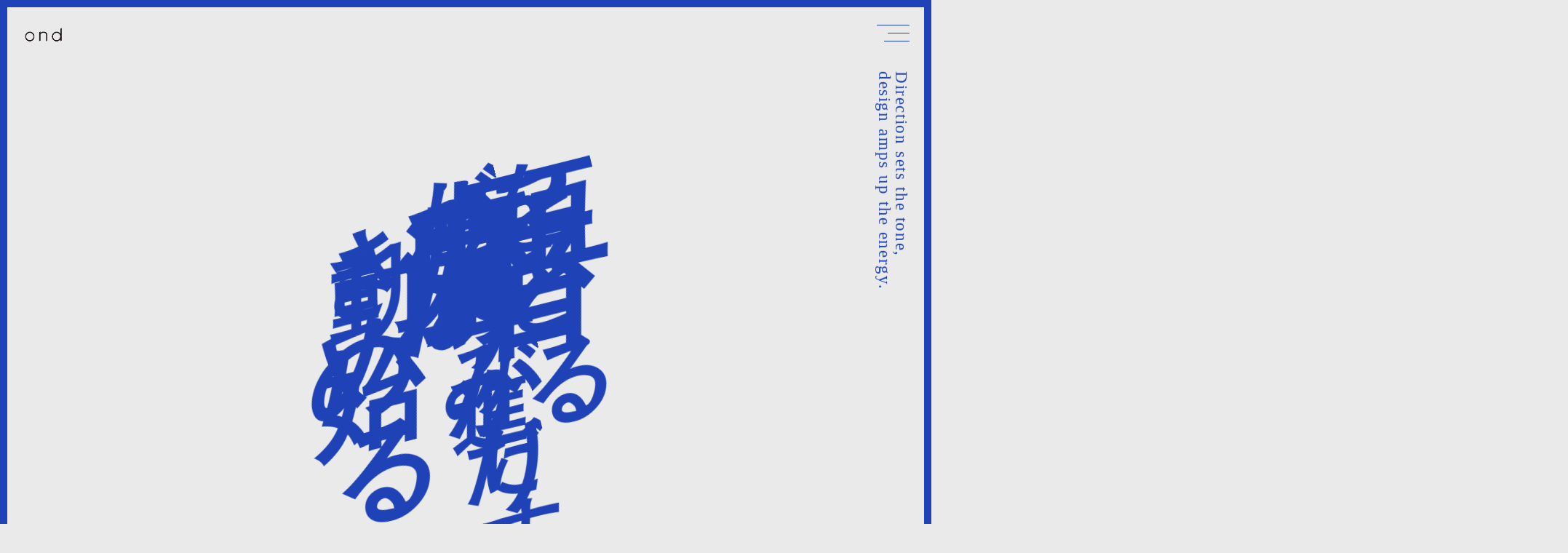

--- FILE ---
content_type: text/html;charset=utf-8
request_url: https://ond-ond.com/pop-eye/%E3%83%98%E3%82%9A%E3%83%BC%E3%82%B7%E3%82%99%E2%91%A0/
body_size: 41004
content:
<!DOCTYPE html>
<html lang="ja">
<head><meta charset="utf-8">
<meta name="viewport" content="width=device-width, initial-scale=1">
<title>大阪・梅田のデザイン制作会社｜株式会社オンド｜生きたデザインをつくる｜ond</title>
<link rel="preconnect" href="https://fonts.gstatic.com" crossorigin>
<meta name="generator" content="Studio.Design">
<meta name="robots" content="all">
<meta property="og:site_name" content="クールに届き、ホットに残る。｜株式会社オンド｜大阪・梅田のデザイン制作会社｜ond">
<meta property="og:title" content="大阪・梅田のデザイン制作会社｜株式会社オンド｜生きたデザインをつくる｜ond">
<meta property="og:image" content="https://storage.googleapis.com/production-os-assets/assets/41364d47-d35d-48e8-8707-53ec31da0380">
<meta property="og:description" content="温度をあわし「らしさ」を考える。温度をもった生きたデザインをつくる、大阪・梅田の株式会社オンド(ond)です。まずはじっくり話しましょう。">
<meta property="og:type" content="website">
<meta name="description" content="温度をあわし「らしさ」を考える。温度をもった生きたデザインをつくる、大阪・梅田の株式会社オンド(ond)です。まずはじっくり話しましょう。">
<meta property="twitter:card" content="summary_large_image">
<meta property="twitter:image" content="https://storage.googleapis.com/production-os-assets/assets/41364d47-d35d-48e8-8707-53ec31da0380">
<meta name="apple-mobile-web-app-title" content="大阪・梅田のデザイン制作会社｜株式会社オンド｜生きたデザインをつくる｜ond">
<meta name="format-detection" content="telephone=no,email=no,address=no">
<meta name="chrome" content="nointentdetection">
<meta name="google-site-verification" content="0OVqu0-ht7V_LTieqsM52XlT8yTKus8gm60n2IlsMq8">
<meta property="og:url" content="/pop-eye/%E3%83%98%E3%82%9A%E3%83%BC%E3%82%B7%E3%82%99%E2%91%A0/">
<link rel="icon" type="image/png" href="https://storage.googleapis.com/production-os-assets/assets/3ea8a764-29d6-4a2d-992f-2306da742b16" data-hid="2c9d455">
<link rel="apple-touch-icon" type="image/png" href="https://storage.googleapis.com/production-os-assets/assets/3ea8a764-29d6-4a2d-992f-2306da742b16" data-hid="74ef90c">
<meta content="hf7bldzb51t8fl0zasyyiy9nxp1u0e" name="facebook-domain-verification"><link rel="modulepreload" as="script" crossorigin href="/_nuxt/entry.6bc2a31e.js"><link rel="preload" as="style" href="/_nuxt/entry.4bab7537.css"><link rel="prefetch" as="image" type="image/svg+xml" href="/_nuxt/close_circle.c7480f3c.svg"><link rel="prefetch" as="image" type="image/svg+xml" href="/_nuxt/round_check.0ebac23f.svg"><link rel="prefetch" as="script" crossorigin href="/_nuxt/LottieRenderer.7dff33f0.js"><link rel="prefetch" as="script" crossorigin href="/_nuxt/error-404.3f1be183.js"><link rel="prefetch" as="script" crossorigin href="/_nuxt/error-500.4ea9075f.js"><link rel="stylesheet" href="/_nuxt/entry.4bab7537.css"><style>.page-enter-active{transition:.6s cubic-bezier(.4,.4,0,1)}.page-leave-active{transition:.3s cubic-bezier(.4,.4,0,1)}.page-enter-from,.page-leave-to{opacity:0}</style><style>:root{--rebranding-loading-bg:#e5e5e5;--rebranding-loading-bar:#222}</style><style>.app[data-v-d12de11f]{align-items:center;flex-direction:column;height:100%;justify-content:center;width:100%}.title[data-v-d12de11f]{font-size:34px;font-weight:300;letter-spacing:2.45px;line-height:30px;margin:30px}</style><style>.DynamicAnnouncer[data-v-cc1e3fda]{height:1px;margin:-1px;overflow:hidden;padding:0;position:absolute;width:1px;clip:rect(0,0,0,0);border-width:0;white-space:nowrap}</style><style>.TitleAnnouncer[data-v-1a8a037a]{height:1px;margin:-1px;overflow:hidden;padding:0;position:absolute;width:1px;clip:rect(0,0,0,0);border-width:0;white-space:nowrap}</style><style>.publish-studio-style[data-v-74fe0335]{transition:.4s cubic-bezier(.4,.4,0,1)}</style><style>.product-font-style[data-v-ed93fc7d]{transition:.4s cubic-bezier(.4,.4,0,1)}</style><style>/*! * Font Awesome Free 6.4.2 by @fontawesome - https://fontawesome.com * License - https://fontawesome.com/license/free (Icons: CC BY 4.0, Fonts: SIL OFL 1.1, Code: MIT License) * Copyright 2023 Fonticons, Inc. */.fa-brands,.fa-solid{-moz-osx-font-smoothing:grayscale;-webkit-font-smoothing:antialiased;--fa-display:inline-flex;align-items:center;display:var(--fa-display,inline-block);font-style:normal;font-variant:normal;justify-content:center;line-height:1;text-rendering:auto}.fa-solid{font-family:Font Awesome\ 6 Free;font-weight:900}.fa-brands{font-family:Font Awesome\ 6 Brands;font-weight:400}:host,:root{--fa-style-family-classic:"Font Awesome 6 Free";--fa-font-solid:normal 900 1em/1 "Font Awesome 6 Free";--fa-style-family-brands:"Font Awesome 6 Brands";--fa-font-brands:normal 400 1em/1 "Font Awesome 6 Brands"}@font-face{font-display:block;font-family:Font Awesome\ 6 Free;font-style:normal;font-weight:900;src:url(https://storage.googleapis.com/production-os-assets/assets/fontawesome/1629704621943/6.4.2/webfonts/fa-solid-900.woff2) format("woff2"),url(https://storage.googleapis.com/production-os-assets/assets/fontawesome/1629704621943/6.4.2/webfonts/fa-solid-900.ttf) format("truetype")}@font-face{font-display:block;font-family:Font Awesome\ 6 Brands;font-style:normal;font-weight:400;src:url(https://storage.googleapis.com/production-os-assets/assets/fontawesome/1629704621943/6.4.2/webfonts/fa-brands-400.woff2) format("woff2"),url(https://storage.googleapis.com/production-os-assets/assets/fontawesome/1629704621943/6.4.2/webfonts/fa-brands-400.ttf) format("truetype")}</style><style>.spinner[data-v-36413753]{animation:loading-spin-36413753 1s linear infinite;height:16px;pointer-events:none;width:16px}.spinner[data-v-36413753]:before{border-bottom:2px solid transparent;border-right:2px solid transparent;border-color:transparent currentcolor currentcolor transparent;border-style:solid;border-width:2px;opacity:.2}.spinner[data-v-36413753]:after,.spinner[data-v-36413753]:before{border-radius:50%;box-sizing:border-box;content:"";height:100%;position:absolute;width:100%}.spinner[data-v-36413753]:after{border-left:2px solid transparent;border-top:2px solid transparent;border-color:currentcolor transparent transparent currentcolor;border-style:solid;border-width:2px;opacity:1}@keyframes loading-spin-36413753{0%{transform:rotate(0deg)}to{transform:rotate(1turn)}}</style><style>@font-face{font-family:grandam;font-style:normal;font-weight:400;src:url(https://storage.googleapis.com/studio-front/fonts/grandam.ttf) format("truetype")}@font-face{font-family:Material Icons;font-style:normal;font-weight:400;src:url(https://storage.googleapis.com/production-os-assets/assets/material-icons/1629704621943/MaterialIcons-Regular.eot);src:local("Material Icons"),local("MaterialIcons-Regular"),url(https://storage.googleapis.com/production-os-assets/assets/material-icons/1629704621943/MaterialIcons-Regular.woff2) format("woff2"),url(https://storage.googleapis.com/production-os-assets/assets/material-icons/1629704621943/MaterialIcons-Regular.woff) format("woff"),url(https://storage.googleapis.com/production-os-assets/assets/material-icons/1629704621943/MaterialIcons-Regular.ttf) format("truetype")}.StudioCanvas{display:flex;height:auto;min-height:100dvh}.StudioCanvas>.sd{min-height:100dvh;overflow:clip}a,abbr,address,article,aside,audio,b,blockquote,body,button,canvas,caption,cite,code,dd,del,details,dfn,div,dl,dt,em,fieldset,figcaption,figure,footer,form,h1,h2,h3,h4,h5,h6,header,hgroup,html,i,iframe,img,input,ins,kbd,label,legend,li,main,mark,menu,nav,object,ol,p,pre,q,samp,section,select,small,span,strong,sub,summary,sup,table,tbody,td,textarea,tfoot,th,thead,time,tr,ul,var,video{border:0;font-family:sans-serif;line-height:1;list-style:none;margin:0;padding:0;text-decoration:none;-webkit-font-smoothing:antialiased;-webkit-backface-visibility:hidden;box-sizing:border-box;color:#333;transition:.3s cubic-bezier(.4,.4,0,1);word-spacing:1px}a:focus:not(:focus-visible),button:focus:not(:focus-visible),summary:focus:not(:focus-visible){outline:none}nav ul{list-style:none}blockquote,q{quotes:none}blockquote:after,blockquote:before,q:after,q:before{content:none}a,button{background:transparent;font-size:100%;margin:0;padding:0;vertical-align:baseline}ins{text-decoration:none}ins,mark{background-color:#ff9;color:#000}mark{font-style:italic;font-weight:700}del{text-decoration:line-through}abbr[title],dfn[title]{border-bottom:1px dotted;cursor:help}table{border-collapse:collapse;border-spacing:0}hr{border:0;border-top:1px solid #ccc;display:block;height:1px;margin:1em 0;padding:0}input,select{vertical-align:middle}textarea{resize:none}.clearfix:after{clear:both;content:"";display:block}[slot=after] button{overflow-anchor:none}</style><style>.sd{flex-wrap:nowrap;max-width:100%;pointer-events:all;z-index:0;-webkit-overflow-scrolling:touch;align-content:center;align-items:center;display:flex;flex:none;flex-direction:column;position:relative}.sd::-webkit-scrollbar{display:none}.sd,.sd.richText *{transition-property:all,--g-angle,--g-color-0,--g-position-0,--g-color-1,--g-position-1,--g-color-2,--g-position-2,--g-color-3,--g-position-3,--g-color-4,--g-position-4,--g-color-5,--g-position-5,--g-color-6,--g-position-6,--g-color-7,--g-position-7,--g-color-8,--g-position-8,--g-color-9,--g-position-9,--g-color-10,--g-position-10,--g-color-11,--g-position-11}input.sd,textarea.sd{align-content:normal}.sd[tabindex]:focus{outline:none}.sd[tabindex]:focus-visible{outline:1px solid;outline-color:Highlight;outline-color:-webkit-focus-ring-color}input[type=email],input[type=tel],input[type=text],select,textarea{-webkit-appearance:none}select{cursor:pointer}.frame{display:block;overflow:hidden}.frame>iframe{height:100%;width:100%}.frame .formrun-embed>iframe:not(:first-child){display:none!important}.image{position:relative}.image:before{background-position:50%;background-size:cover;border-radius:inherit;content:"";height:100%;left:0;pointer-events:none;position:absolute;top:0;transition:inherit;width:100%;z-index:-2}.sd.file{cursor:pointer;flex-direction:row;outline:2px solid transparent;outline-offset:-1px;overflow-wrap:anywhere;word-break:break-word}.sd.file:focus-within{outline-color:Highlight;outline-color:-webkit-focus-ring-color}.file>input[type=file]{opacity:0;pointer-events:none;position:absolute}.sd.text,.sd:where(.icon){align-content:center;align-items:center;display:flex;flex-direction:row;justify-content:center;overflow:visible;overflow-wrap:anywhere;word-break:break-word}.sd:where(.icon.fa){display:inline-flex}.material-icons{align-items:center;display:inline-flex;font-family:Material Icons;font-size:24px;font-style:normal;font-weight:400;justify-content:center;letter-spacing:normal;line-height:1;text-transform:none;white-space:nowrap;word-wrap:normal;direction:ltr;text-rendering:optimizeLegibility;-webkit-font-smoothing:antialiased}.sd:where(.icon.material-symbols){align-items:center;display:flex;font-style:normal;font-variation-settings:"FILL" var(--symbol-fill,0),"wght" var(--symbol-weight,400);justify-content:center;min-height:1em;min-width:1em}.sd.material-symbols-outlined{font-family:Material Symbols Outlined}.sd.material-symbols-rounded{font-family:Material Symbols Rounded}.sd.material-symbols-sharp{font-family:Material Symbols Sharp}.sd.material-symbols-weight-100{--symbol-weight:100}.sd.material-symbols-weight-200{--symbol-weight:200}.sd.material-symbols-weight-300{--symbol-weight:300}.sd.material-symbols-weight-400{--symbol-weight:400}.sd.material-symbols-weight-500{--symbol-weight:500}.sd.material-symbols-weight-600{--symbol-weight:600}.sd.material-symbols-weight-700{--symbol-weight:700}.sd.material-symbols-fill{--symbol-fill:1}a,a.icon,a.text{-webkit-tap-highlight-color:rgba(0,0,0,.15)}.fixed{z-index:2}.sticky{z-index:1}.button{transition:.4s cubic-bezier(.4,.4,0,1)}.button,.link{cursor:pointer}.submitLoading{opacity:.5!important;pointer-events:none!important}.richText{display:block;word-break:break-word}.richText [data-thread],.richText a,.richText blockquote,.richText em,.richText h1,.richText h2,.richText h3,.richText h4,.richText li,.richText ol,.richText p,.richText p>code,.richText pre,.richText pre>code,.richText s,.richText strong,.richText table tbody,.richText table tbody tr,.richText table tbody tr>td,.richText table tbody tr>th,.richText u,.richText ul{backface-visibility:visible;color:inherit;font-family:inherit;font-size:inherit;font-style:inherit;font-weight:inherit;letter-spacing:inherit;line-height:inherit;text-align:inherit}.richText p{display:block;margin:10px 0}.richText>p{min-height:1em}.richText img,.richText video{height:auto;max-width:100%;vertical-align:bottom}.richText h1{display:block;font-size:3em;font-weight:700;margin:20px 0}.richText h2{font-size:2em}.richText h2,.richText h3{display:block;font-weight:700;margin:10px 0}.richText h3{font-size:1em}.richText h4,.richText h5{font-weight:600}.richText h4,.richText h5,.richText h6{display:block;font-size:1em;margin:10px 0}.richText h6{font-weight:500}.richText [data-type=table]{overflow-x:auto}.richText [data-type=table] p{white-space:pre-line;word-break:break-all}.richText table{border:1px solid #f2f2f2;border-collapse:collapse;border-spacing:unset;color:#1a1a1a;font-size:14px;line-height:1.4;margin:10px 0;table-layout:auto}.richText table tr th{background:hsla(0,0%,96%,.5)}.richText table tr td,.richText table tr th{border:1px solid #f2f2f2;max-width:240px;min-width:100px;padding:12px}.richText table tr td p,.richText table tr th p{margin:0}.richText blockquote{border-left:3px solid rgba(0,0,0,.15);font-style:italic;margin:10px 0;padding:10px 15px}.richText [data-type=embed_code]{margin:20px 0;position:relative}.richText [data-type=embed_code]>.height-adjuster>.wrapper{position:relative}.richText [data-type=embed_code]>.height-adjuster>.wrapper[style*=padding-top] iframe{height:100%;left:0;position:absolute;top:0;width:100%}.richText [data-type=embed_code][data-embed-sandbox=true]{display:block;overflow:hidden}.richText [data-type=embed_code][data-embed-code-type=instagram]>.height-adjuster>.wrapper[style*=padding-top]{padding-top:100%}.richText [data-type=embed_code][data-embed-code-type=instagram]>.height-adjuster>.wrapper[style*=padding-top] blockquote{height:100%;left:0;overflow:hidden;position:absolute;top:0;width:100%}.richText [data-type=embed_code][data-embed-code-type=codepen]>.height-adjuster>.wrapper{padding-top:50%}.richText [data-type=embed_code][data-embed-code-type=codepen]>.height-adjuster>.wrapper iframe{height:100%;left:0;position:absolute;top:0;width:100%}.richText [data-type=embed_code][data-embed-code-type=slideshare]>.height-adjuster>.wrapper{padding-top:56.25%}.richText [data-type=embed_code][data-embed-code-type=slideshare]>.height-adjuster>.wrapper iframe{height:100%;left:0;position:absolute;top:0;width:100%}.richText [data-type=embed_code][data-embed-code-type=speakerdeck]>.height-adjuster>.wrapper{padding-top:56.25%}.richText [data-type=embed_code][data-embed-code-type=speakerdeck]>.height-adjuster>.wrapper iframe{height:100%;left:0;position:absolute;top:0;width:100%}.richText [data-type=embed_code][data-embed-code-type=snapwidget]>.height-adjuster>.wrapper{padding-top:30%}.richText [data-type=embed_code][data-embed-code-type=snapwidget]>.height-adjuster>.wrapper iframe{height:100%;left:0;position:absolute;top:0;width:100%}.richText [data-type=embed_code][data-embed-code-type=firework]>.height-adjuster>.wrapper fw-embed-feed{-webkit-user-select:none;-moz-user-select:none;user-select:none}.richText [data-type=embed_code_empty]{display:none}.richText ul{margin:0 0 0 20px}.richText ul li{list-style:disc;margin:10px 0}.richText ul li p{margin:0}.richText ol{margin:0 0 0 20px}.richText ol li{list-style:decimal;margin:10px 0}.richText ol li p{margin:0}.richText hr{border-top:1px solid #ccc;margin:10px 0}.richText p>code{background:#eee;border:1px solid rgba(0,0,0,.1);border-radius:6px;display:inline;margin:2px;padding:0 5px}.richText pre{background:#eee;border-radius:6px;font-family:Menlo,Monaco,Courier New,monospace;margin:20px 0;padding:25px 35px;white-space:pre-wrap}.richText pre code{border:none;padding:0}.richText strong{color:inherit;display:inline;font-family:inherit;font-weight:900}.richText em{font-style:italic}.richText a,.richText u{text-decoration:underline}.richText a{color:#007cff;display:inline}.richText s{text-decoration:line-through}.richText [data-type=table_of_contents]{background-color:#f5f5f5;border-radius:2px;color:#616161;font-size:16px;list-style:none;margin:0;padding:24px 24px 8px;text-decoration:underline}.richText [data-type=table_of_contents] .toc_list{margin:0}.richText [data-type=table_of_contents] .toc_item{color:currentColor;font-size:inherit!important;font-weight:inherit;list-style:none}.richText [data-type=table_of_contents] .toc_item>a{border:none;color:currentColor;font-size:inherit!important;font-weight:inherit;text-decoration:none}.richText [data-type=table_of_contents] .toc_item>a:hover{opacity:.7}.richText [data-type=table_of_contents] .toc_item--1{margin:0 0 16px}.richText [data-type=table_of_contents] .toc_item--2{margin:0 0 16px;padding-left:2rem}.richText [data-type=table_of_contents] .toc_item--3{margin:0 0 16px;padding-left:4rem}.sd.section{align-content:center!important;align-items:center!important;flex-direction:column!important;flex-wrap:nowrap!important;height:auto!important;max-width:100%!important;padding:0!important;width:100%!important}.sd.section-inner{position:static!important}@property --g-angle{syntax:"<angle>";inherits:false;initial-value:180deg}@property --g-color-0{syntax:"<color>";inherits:false;initial-value:transparent}@property --g-position-0{syntax:"<percentage>";inherits:false;initial-value:.01%}@property --g-color-1{syntax:"<color>";inherits:false;initial-value:transparent}@property --g-position-1{syntax:"<percentage>";inherits:false;initial-value:100%}@property --g-color-2{syntax:"<color>";inherits:false;initial-value:transparent}@property --g-position-2{syntax:"<percentage>";inherits:false;initial-value:100%}@property --g-color-3{syntax:"<color>";inherits:false;initial-value:transparent}@property --g-position-3{syntax:"<percentage>";inherits:false;initial-value:100%}@property --g-color-4{syntax:"<color>";inherits:false;initial-value:transparent}@property --g-position-4{syntax:"<percentage>";inherits:false;initial-value:100%}@property --g-color-5{syntax:"<color>";inherits:false;initial-value:transparent}@property --g-position-5{syntax:"<percentage>";inherits:false;initial-value:100%}@property --g-color-6{syntax:"<color>";inherits:false;initial-value:transparent}@property --g-position-6{syntax:"<percentage>";inherits:false;initial-value:100%}@property --g-color-7{syntax:"<color>";inherits:false;initial-value:transparent}@property --g-position-7{syntax:"<percentage>";inherits:false;initial-value:100%}@property --g-color-8{syntax:"<color>";inherits:false;initial-value:transparent}@property --g-position-8{syntax:"<percentage>";inherits:false;initial-value:100%}@property --g-color-9{syntax:"<color>";inherits:false;initial-value:transparent}@property --g-position-9{syntax:"<percentage>";inherits:false;initial-value:100%}@property --g-color-10{syntax:"<color>";inherits:false;initial-value:transparent}@property --g-position-10{syntax:"<percentage>";inherits:false;initial-value:100%}@property --g-color-11{syntax:"<color>";inherits:false;initial-value:transparent}@property --g-position-11{syntax:"<percentage>";inherits:false;initial-value:100%}</style><style>.snackbar[data-v-e23c1c77]{align-items:center;background:#fff;border:1px solid #ededed;border-radius:6px;box-shadow:0 16px 48px -8px rgba(0,0,0,.08),0 10px 25px -5px rgba(0,0,0,.11);display:flex;flex-direction:row;gap:8px;justify-content:space-between;left:50%;max-width:90vw;padding:16px 20px;position:fixed;top:32px;transform:translateX(-50%);-webkit-user-select:none;-moz-user-select:none;user-select:none;width:480px;z-index:9999}.snackbar.v-enter-active[data-v-e23c1c77],.snackbar.v-leave-active[data-v-e23c1c77]{transition:.4s cubic-bezier(.4,.4,0,1)}.snackbar.v-enter-from[data-v-e23c1c77],.snackbar.v-leave-to[data-v-e23c1c77]{opacity:0;transform:translate(-50%,-10px)}.snackbar .convey[data-v-e23c1c77]{align-items:center;display:flex;flex-direction:row;gap:8px;padding:0}.snackbar .convey .icon[data-v-e23c1c77]{background-position:50%;background-repeat:no-repeat;flex-shrink:0;height:24px;width:24px}.snackbar .convey .message[data-v-e23c1c77]{font-size:14px;font-style:normal;font-weight:400;line-height:20px;white-space:pre-line}.snackbar .convey.error .icon[data-v-e23c1c77]{background-image:url(/_nuxt/close_circle.c7480f3c.svg)}.snackbar .convey.error .message[data-v-e23c1c77]{color:#f84f65}.snackbar .convey.success .icon[data-v-e23c1c77]{background-image:url(/_nuxt/round_check.0ebac23f.svg)}.snackbar .convey.success .message[data-v-e23c1c77]{color:#111}.snackbar .button[data-v-e23c1c77]{align-items:center;border-radius:40px;color:#4b9cfb;display:flex;flex-shrink:0;font-family:Inter;font-size:12px;font-style:normal;font-weight:700;justify-content:center;line-height:16px;padding:4px 8px}.snackbar .button[data-v-e23c1c77]:hover{background:#f5f5f5}</style><style>a[data-v-757b86f2]{align-items:center;border-radius:4px;bottom:20px;height:20px;justify-content:center;left:20px;perspective:300px;position:fixed;transition:0s linear;width:84px;z-index:2000}@media (hover:hover){a[data-v-757b86f2]{transition:.4s cubic-bezier(.4,.4,0,1);will-change:width,height}a[data-v-757b86f2]:hover{height:32px;width:200px}}[data-v-757b86f2] .custom-fill path{fill:var(--03ccd9fe)}.fade-enter-active[data-v-757b86f2],.fade-leave-active[data-v-757b86f2]{position:absolute;transform:translateZ(0);transition:opacity .3s cubic-bezier(.4,.4,0,1);will-change:opacity,transform}.fade-enter-from[data-v-757b86f2],.fade-leave-to[data-v-757b86f2]{opacity:0}</style><style>.design-canvas__modal{height:100%;pointer-events:none;position:fixed;transition:none;width:100%;z-index:2}.design-canvas__modal:focus{outline:none}.design-canvas__modal.v-enter-active .studio-canvas,.design-canvas__modal.v-leave-active,.design-canvas__modal.v-leave-active .studio-canvas{transition:.4s cubic-bezier(.4,.4,0,1)}.design-canvas__modal.v-enter-active .studio-canvas *,.design-canvas__modal.v-leave-active .studio-canvas *{transition:none!important}.design-canvas__modal.isNone{transition:none}.design-canvas__modal .design-canvas__modal__base{height:100%;left:0;pointer-events:auto;position:fixed;top:0;transition:.4s cubic-bezier(.4,.4,0,1);width:100%;z-index:-1}.design-canvas__modal .studio-canvas{height:100%;pointer-events:none}.design-canvas__modal .studio-canvas>*{background:none!important;pointer-events:none}</style></head>
<body ><div id="__nuxt"><div><span></span><span></span><!----></div></div><script type="application/json" id="__NUXT_DATA__" data-ssr="true">[["Reactive",1],{"data":2,"state":4,"_errors":5,"serverRendered":6,"path":7,"pinia":8},{"dynamicDatapop-eye/ページ①":3},null,{},{"dynamicDatapop-eye/ページ①":3},true,"/pop-eye/%E3%83%98%E3%82%9A%E3%83%BC%E3%82%B7%E3%82%99%E2%91%A0/",{"cmsContentStore":9,"indexStore":12,"projectStore":15,"productStore":45,"pageHeadStore":533},{"listContentsMap":10,"contentMap":11},["Map"],["Map"],{"routeType":13,"host":14},"publish","ond-ond.com",{"project":16},{"id":17,"name":18,"type":19,"customDomain":20,"iconImage":20,"coverImage":21,"displayBadge":22,"integrations":23,"snapshot_path":42,"snapshot_id":43,"recaptchaSiteKey":44},"4Ra4KEK8qD","株式会社オンド｜コーポレートサイト","web","","https://storage.googleapis.com/production-os-assets/assets/78d60f09-5f0e-4b67-b9d2-95c715f9a188",false,[24,27,30,33,36,39],{"integration_name":25,"code":26},"custom-code","true",{"integration_name":28,"code":29},"facebook-pixel","1228518115181648",{"integration_name":31,"code":32},"google-analytics","G-SY8MJRXYK7",{"integration_name":34,"code":35},"google-tag-manager","GTM-MT45CHV",{"integration_name":37,"code":38},"search-console","0OVqu0-ht7V_LTieqsM52XlT8yTKus8gm60n2IlsMq8",{"integration_name":40,"code":41},"typesquare","unused","https://storage.googleapis.com/studio-publish/projects/4Ra4KEK8qD/dO8Blv9Xan/","dO8Blv9Xan","6LeTsUAjAAAAAB4FNip_7l97r4_6hMynI9IRfjjW",{"product":46,"isLoaded":6,"selectedModalIds":530,"redirectPage":3,"isInitializedRSS":22,"pageViewMap":531,"symbolViewMap":532},{"breakPoints":47,"colors":60,"fonts":61,"head":215,"info":222,"pages":230,"resources":390,"symbols":398,"style":403,"styleVars":405,"enablePassword":22,"classes":496,"publishedUid":529},[48,51,54,57],{"maxWidth":49,"name":50},480,"mobile",{"maxWidth":52,"name":53},768,"tablet",{"maxWidth":55,"name":56},320,"mini",{"maxWidth":58,"name":59},1140,"small",[],[62,64,66,68,89,94,99,113,115,117,121,125,129,133,137,141,143,145,149,153,157,161,163,167,171,175,179,181,183,187,191,195,199,201,205,209,211],{"family":63,"vendor":40},"A1明朝",{"family":65,"vendor":40},"A1ゴシック L JIS2004",{"family":67,"vendor":40},"リュウミン L-KL JIS2004",{"family":69,"subsets":70,"variants":80,"vendor":88},"M PLUS 1p",[71,72,73,74,75,76,77,78,79],"cyrillic","cyrillic-ext","greek","greek-ext","hebrew","japanese","latin","latin-ext","vietnamese",[81,82,83,84,85,86,87],"100","300","regular","500","700","800","900","google",{"family":90,"subsets":91,"variants":92,"vendor":88},"Shippori Mincho",[76,77,78],[83,84,93,85,86],"600",{"family":95,"subsets":96,"variants":97,"vendor":88},"M PLUS 1 Code",[76,77,78,79],[81,98,82,83,84,93,85],"200",{"family":100,"subsets":101,"variants":103,"vendor":88},"Poppins",[102,77,78],"devanagari",[81,104,98,105,82,106,83,107,84,108,93,109,85,110,86,111,87,112],"100italic","200italic","300italic","italic","500italic","600italic","700italic","800italic","900italic",{"family":114,"vendor":40},"UD新ゴ L JIS2004",{"family":116,"vendor":40},"UD新ゴ R JIS2004",{"family":118,"subsets":119,"variants":120,"vendor":88},"Rubik Microbe",[71,72,75,77,78],[83],{"family":122,"subsets":123,"variants":124,"vendor":88},"Barrio",[77,78],[83],{"family":126,"subsets":127,"variants":128,"vendor":88},"Rubik Puddles",[71,72,75,77,78],[83],{"family":130,"subsets":131,"variants":132,"vendor":88},"Comfortaa",[71,72,73,77,78,79],[82,83,84,93,85],{"family":134,"subsets":135,"variants":136,"vendor":88},"Fredericka the Great",[77,78],[83],{"family":138,"subsets":139,"variants":140,"vendor":88},"Codystar",[77,78],[82,83],{"family":142,"vendor":40},"トーキング",{"family":144,"vendor":40},"秀英にじみ角ゴシック銀 B",{"family":146,"subsets":147,"variants":148,"vendor":88},"Staatliches",[77,78],[83],{"family":150,"subsets":151,"variants":152,"vendor":88},"Unica One",[77,78],[83],{"family":154,"subsets":155,"variants":156,"vendor":88},"Shizuru",[76,77],[83],{"family":158,"subsets":159,"variants":160,"vendor":88},"Black Ops One",[72,77,78,79],[83],{"family":162,"vendor":40},"UD新ゴNT L JIS2004",{"family":164,"subsets":165,"variants":166,"vendor":88},"Slackside One",[76,77,78],[83],{"family":168,"subsets":169,"variants":170,"vendor":88},"Noto Sans JP",[71,76,77,78,79],[81,98,82,83,84,93,85,86,87],{"family":172,"subsets":173,"variants":174,"vendor":88},"Train One",[71,76,77,78],[83],{"family":176,"subsets":177,"variants":178,"vendor":88},"Cormorant Garamond",[71,72,77,78,79],[82,106,83,107,84,108,93,109,85,110],{"family":180,"vendor":40},"しまなみ JIS2004",{"family":182,"vendor":40},"リュウミン B-KL JIS2004",{"family":184,"subsets":185,"variants":186,"vendor":88},"EB Garamond",[71,72,73,74,77,78,79],[83,84,93,85,86,107,108,109,110,111],{"family":188,"subsets":189,"variants":190,"vendor":88},"Inter,'Noto Sans JP'",[71,72,73,74,77,78,79],[81,98,82,83,84,93,85,86,87],{"family":192,"subsets":193,"variants":194,"vendor":88},"Inter",[71,72,73,74,77,78,79],[81,98,82,83,84,93,85,86,87],{"family":196,"subsets":197,"variants":198,"vendor":88},"Tenor Sans",[71,77,78],[83],{"family":200,"vendor":40},"A1ゴシック M JIS2004",{"family":202,"subsets":203,"variants":204,"vendor":88},"Josefin Sans",[77,78,79],[81,98,82,83,84,93,85,104,105,106,107,108,109,110],{"family":206,"subsets":207,"variants":208,"vendor":88},"Iceland",[77],[83],{"family":210,"vendor":40},"UD新ゴ M JIS2004",{"family":212,"subsets":213,"variants":214,"vendor":88},"Barlow Semi Condensed",[77,78,79],[81,104,98,105,82,106,83,107,84,108,93,109,85,110,86,111,87,112],{"favicon":216,"lang":217,"meta":218,"title":221},"https://storage.googleapis.com/production-os-assets/assets/90b0829e-b97c-4bc9-954f-aa7d8d400562","ja",{"description":219,"og:image":220},"温度のあるクリエイティブを届ける、大阪・梅田のオンドです。美しさだけでなく、伝わり・残るを設計するデザイン制作会社。","https://storage.googleapis.com/production-os-assets/assets/b60e3d6f-ee98-4e8c-84cc-183328f20f5c","クールに届き、ホットに残る。｜株式会社オンド｜大阪・梅田のデザイン制作会社｜ond",{"baseWidth":223,"created_at":224,"screen":225,"type":19,"updated_at":228,"version":229},1440,1518591100346,{"height":226,"isAutoHeight":22,"width":227,"workingState":22},600,1280,1518792996878,"4.1.9",[231,257,265,272,282,290,298,307,315,323,331,336,343,349,358,368,375,383],{"head":232,"id":249,"type":250,"uuid":251,"symbolIds":252},{"customCode":233,"favicon":244,"meta":245,"title":248},{"headEnd":234},[235],{"memo":20,"src":236,"tags":237,"uuid":243},"\u003Cmeta name=\"facebook-domain-verification\" content=\"hf7bldzb51t8fl0zasyyiy9nxp1u0e\" />",[238],{"attrs":239,"tagName":242},{"content":240,"name":241},"hf7bldzb51t8fl0zasyyiy9nxp1u0e","facebook-domain-verification","meta","4fefe63f-386a-4269-a6a2-e37d0f0abdd5","https://storage.googleapis.com/production-os-assets/assets/3ea8a764-29d6-4a2d-992f-2306da742b16",{"description":246,"og:image":247},"温度をあわし「らしさ」を考える。温度をもった生きたデザインをつくる、大阪・梅田の株式会社オンド(ond)です。まずはじっくり話しましょう。","https://storage.googleapis.com/production-os-assets/assets/41364d47-d35d-48e8-8707-53ec31da0380","大阪・梅田のデザイン制作会社｜株式会社オンド｜生きたデザインをつくる｜ond","/","page","cca23023-7174-4c3c-87be-581b8fe2e3a1",[253,254,255,256],"23ed5a10-51ef-4082-832e-5793fd6de297","c7256097-076e-49dc-a089-f20373beb879","1e1eb3bd-578f-481a-8d64-c37889ac41d0","9059f0c4-be26-48d4-b17c-a5beabb1c700",{"head":258,"id":262,"type":250,"uuid":263,"symbolIds":264},{"meta":259,"title":261},{"description":260},"想いのないデザインはつくれない。モノやコトからヒトへ 伝える、伝わる。温度をもった生きたデザイン制作を心がけています。","私たちについて｜株式会社オンド｜ond","about","b93b618e-1b96-4494-9036-b8aecf839caf",[253,254,255,256],{"head":266,"id":269,"type":250,"uuid":270,"symbolIds":271},{"meta":267,"title":261},{"description":268},"オンドのメンバー紹介です。どんな人が制作に関わるのか知ってほしいと思っています。デザインは人が考え人がつくります。そこには温度・体温があります。その「時」その「場所」その「人」にとってちょうどいい温度で思いが伝わるデザインを心がけ、ご提案させていただきます。","about-Member","fc1bb09c-135d-44ca-be3c-f6868788148d",[253,254,255,256],{"head":273,"id":277,"position":278,"type":250,"uuid":280,"symbolIds":281},{"meta":274,"title":276},{"description":275,"og:image":20},"ニュース一覧ページです。お知らせやメディア情報、イベントなどをお伝えしています。デザインにまつわるあれこれなども。","news｜株式会社オンド｜ond","news",{"x":279,"y":279},0,"b57feaac-9fc3-4dab-8093-7cd372ab4c0d",[253,254,255,256],{"head":283,"id":287,"type":250,"uuid":288,"symbolIds":289},{"meta":284,"title":286},{"description":285,"og:image":20},"制作実績｜年賀状は、年に一度の「実験室」","制作実績一覧｜年賀状｜株式会社オンド｜ond","works-newyearscard","3f5142ba-7d73-4aa4-b83d-85111ea5e845",[253,254,255,256],{"head":291,"id":295,"type":250,"uuid":296,"symbolIds":297},{"meta":292,"title":294},{"description":293,"og:image":20},"制作実績｜オンドがこれまでに制作したデザイン事例です。ひとつひとつ想いを込め、生きたデザインを考え制作してまいりました。","制作実績一覧｜株式会社オンド｜ond","works","f9ae3131-b57b-44aa-b44d-283885fef36e",[253,254,255,256],{"head":299,"id":303,"position":304,"type":250,"uuid":305,"symbolIds":306},{"meta":300,"title":302},{"description":301,"og:image":20},"デザ筋鍛えてますか？想いを伝えるためには、デザインの筋肉があるといいよって事。筋肉と一緒で重い物を持ち上げるにはバランスのいい筋肉が必要です。","デザイン筋トレ｜株式会社オンド｜ond","training",{"x":279,"y":279},"1985803b-06a3-4a59-8ebb-45531cccb820",[253,254,255,256],{"head":308,"id":312,"type":250,"uuid":313,"symbolIds":314},{"meta":309,"title":311},{"description":310},"「楽しいお仕事募集中です！」お仕事のご依頼・相談、その他問い合わせは、お気軽にご連絡ください。どんな些細なことでもどうぞ。","お問い合わせ｜株式会社オンド｜ond","contact","f0857927-beb8-4a89-807e-8e2e5c18c78b",[254,255,253,256],{"head":316,"id":320,"type":250,"uuid":321,"symbolIds":322},{"meta":317,"title":319},{"description":318},"制作の流れをご案内しています。お問い合わせ時、デザイン制作時、料金や場所、納品に関するよくある質問を紹介します。お気軽にお問い合わせください。","制作の流れ／よくあるご質問｜株式会社オンド｜ond","flow_faq","17fbf27a-a46d-4d53-90f0-ef586ccf0fcb",[254,255,253,256],{"head":324,"id":328,"type":250,"uuid":329,"symbolIds":330},{"meta":325,"title":327},{"description":326},"当サイトをご利用するお客様のプライバシーに係る個人情報の重要性を認識し、適切に利用し、個人情報の保護に努めることをお約束いたします。","プライバシーポリシー｜株式会社オンド｜ond","privacy-policy","0934aec9-40fd-4c5b-85bf-928c589cdb6e",[253,254,255,256],{"id":332,"isCookieModal":22,"responsive":6,"type":333,"uuid":334,"symbolIds":335},"thank you","modal","0131ce86-01f4-4813-8feb-bb58c1246181",[],{"head":337,"id":340,"type":333,"uuid":341,"symbolIds":342},{"meta":338,"title":20},{"robots":339},"noindex","menu","4f5cd7f8-9446-4340-88a7-64b407aba12d",[],{"head":344,"id":346,"type":333,"uuid":347,"symbolIds":348},{"meta":345,"title":20},{"robots":339},"mobile-menu","56b3dffd-4874-4c07-bc85-2b185b7238ac",[],{"cmsRequest":350,"head":353,"id":355,"type":250,"uuid":356,"symbolIds":357},{"contentSlug":351,"schemaKey":352},"{{$route.params.slug}}","posts",{"title":354},"{{title}} ｜株式会社オンド｜ond","news/:slug","bb4a0610-c7dc-4c14-8874-74e4714f7832",[253,254,255,256],{"cmsRequest":359,"head":361,"id":365,"type":250,"uuid":366,"symbolIds":367},{"contentSlug":351,"schemaKey":360},"E4m6NEXt",{"meta":362,"title":354},{"description":363,"og:image":364},"制作実績｜オンドがこれまでに制作したデザイン事例です。ひとつひとつ想いを込め、生きたデザインを考え制作してまいりました。これからも温度をもった生きたデザインをつくっていきます。","{{cover}}","works/:slug","ad00774c-835c-4f02-af4e-39b34691e9c7",[253,254,255,256],{"cmsRequest":369,"head":371,"id":372,"type":250,"uuid":373,"symbolIds":374},{"contentSlug":351,"schemaKey":370},"xNMaSjit",{"title":354},"training/:slug","316e8389-3fae-4b42-880e-6779a84a2dfb",[253,254,255,256],{"cmsRequest":376,"head":378,"id":380,"type":250,"uuid":381,"symbolIds":382},{"contentSlug":351,"schemaKey":377},"tags",{"title":379},"{{title}} 一覧｜株式会社オンド｜ond","tags/:slug","cf1586ec-2232-44a2-af1c-8f12432994b2",[253,254,255,256],{"cmsRequest":384,"head":386,"id":387,"type":250,"uuid":388,"symbolIds":389},{"contentSlug":351,"schemaKey":385},"PNSS0qdm",{"title":379},"category/:slug","5c91367c-309f-4171-b7b8-a3a4c2ed8211",[253,254,255,256],{"rssList":391,"apiList":396,"cmsProjectId":397},[392],{"id":393,"name":394,"url":395},"c59a5d4b-7ef5-44df-9ffb-387c6b5999fa","折尾祐希","https://note.com/yukiorio/rss",[],"e71fef85198448138507",[399,400,401,402],{"uuid":256},{"uuid":255},{"uuid":254},{"uuid":253},{"fontFamily":404},[],{"color":406,"fontFamily":424},[407,411,415,418,421],{"key":408,"name":409,"value":410},"6daaaf01","Paragraph","#4d4b4bff",{"key":412,"name":413,"value":414},"9aacf3f2","New Color","#99d21dff",{"key":416,"name":413,"value":417},"d8a4d4bc","#daff1eff",{"key":419,"name":413,"value":420},"9b878176","linear-gradient(135deg, #231557 0%, #44107a 29%, #ff1361 67%, #fff800 100%)",{"key":422,"name":413,"value":423},"20b50481","#1f42b7ff",[425,427,431,435,438,441,444,446,449,451,454,457,460,463,466,469,472,475,478,480,483,486,489,491,494],{"key":426,"name":20,"value":130},"9ba89083",{"key":428,"name":429,"value":430},"9eb3289c","UD新ゴNT R","'UD新ゴNT L JIS2004'",{"key":432,"name":433,"value":434},"30a8c0da","UD新ゴ","'UD新ゴ R JIS2004','UD新ゴ M JIS2004'",{"key":436,"name":20,"value":437},"d79482cd","'Fredericka the Great'",{"key":439,"name":20,"value":440},"b6bb543e","'Rubik Microbe'",{"key":442,"name":20,"value":443},"598a9477","'Rubik Puddles'",{"key":445,"name":20,"value":138},"d9b2af9b",{"key":447,"name":20,"value":448},"61ad54bc","'秀英にじみ角ゴシック銀 B'",{"key":450,"name":20,"value":146},"b28ed792",{"key":452,"name":20,"value":453},"b2981080","'Unica One'",{"key":455,"name":20,"value":456},"6a93c474","'Black Ops One'",{"key":458,"name":20,"value":459},"6cbd4af7","'Slackside One'",{"key":461,"name":20,"value":462},"87a7f69c","'Noto Sans JP'",{"key":464,"name":20,"value":465},"cb87ae41","'Train One'",{"key":467,"name":20,"value":468},"66a5307f","'Cormorant Garamond'",{"key":470,"name":20,"value":471},"8db51069","'しまなみ JIS2004'",{"key":473,"name":20,"value":474},"4882d3d7","'リュウミン B-KL JIS2004'",{"key":476,"name":20,"value":477},"71a989c7","'EB Garamond'",{"key":479,"name":20,"value":188},"bead24a4",{"key":481,"name":20,"value":482},"0fbc099d","'Tenor Sans'",{"key":484,"name":20,"value":485},"ebb1dd3b","'A1ゴシック M JIS2004'",{"key":487,"name":20,"value":488},"e49402d7","'Josefin Sans'",{"key":490,"name":20,"value":206},"b8937dc5",{"key":492,"name":20,"value":493},"858aaff3","'Barlow Semi Condensed'",{"key":495,"name":20,"value":63},"988c383f",{"typography":497},[498,506,512,517,524],{"key":499,"name":500,"style":501},"2a9c17ed","Title-XL",{"fontFamily":502,"fontSize":503,"fontWeight":504,"letterSpacing":279,"lineHeight":505},"var(--s-font-bead24a4)","48px",700,"1.3",{"key":507,"name":508,"style":509},"c1878bdc","Title-L",{"fontFamily":502,"fontSize":510,"fontWeight":504,"letterSpacing":279,"lineHeight":511},"32px","1.4",{"key":513,"name":514,"style":515},"d68b4fab","Title-M",{"fontFamily":502,"fontSize":516,"fontWeight":504,"letterSpacing":279,"lineHeight":511},"24px",{"key":518,"name":519,"style":520},"edaa5b34","Paragraph-L",{"fontFamily":502,"fontSize":521,"fontWeight":522,"letterSpacing":279,"lineHeight":523},"16px",400,"1.5",{"key":525,"name":526,"style":527},"e0a62f0b","Paragraph-M",{"fontFamily":502,"fontSize":528,"fontWeight":522,"letterSpacing":279,"lineHeight":511},"12px","20260119102404",[],{},["Map"],{"googleFontMap":534,"typesquareLoaded":22,"hasCustomFont":22,"materialSymbols":535},["Map"],[]]</script><script>window.__NUXT__={};window.__NUXT__.config={public:{apiBaseUrl:"https://api.studiodesignapp.com/api",cmsApiBaseUrl:"https://api.cms.studiodesignapp.com",previewBaseUrl:"https://preview.studio.site",facebookAppId:"569471266584583",firebaseApiKey:"AIzaSyBkjSUz89vvvl35U-EErvfHXLhsDakoNNg",firebaseProjectId:"studio-7e371",firebaseAuthDomain:"studio-7e371.firebaseapp.com",firebaseDatabaseURL:"https://studio-7e371.firebaseio.com",firebaseStorageBucket:"studio-7e371.appspot.com",firebaseMessagingSenderId:"373326844567",firebaseAppId:"1:389988806345:web:db757f2db74be8b3",studioDomain:".studio.site",studioPublishUrl:"https://storage.googleapis.com/studio-publish",studioPublishIndexUrl:"https://storage.googleapis.com/studio-publish-index",rssApiPath:"https://rss.studiodesignapp.com/rssConverter",embedSandboxDomain:".studioiframesandbox.com",apiProxyUrl:"https://studio-api-proxy-rajzgb4wwq-an.a.run.app",proxyApiBaseUrl:"",isDev:false,fontsApiBaseUrl:"https://fonts.studio.design",jwtCookieName:"jwt_token"},app:{baseURL:"/",buildAssetsDir:"/_nuxt/",cdnURL:""}}</script><script type="module" src="/_nuxt/entry.6bc2a31e.js" crossorigin></script></body>
</html>

--- FILE ---
content_type: text/plain; charset=utf-8
request_url: https://analytics.studiodesignapp.com/event
body_size: -227
content:
Message published: 17991962591117050